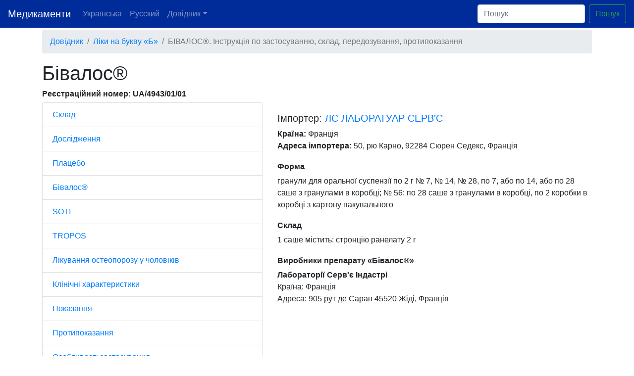

--- FILE ---
content_type: text/html; charset=UTF-8
request_url: https://medicamentus.com/uk/info/1541-bivalos
body_size: 20828
content:
<!doctype html>
<html lang="uk">
  <head>
    <!-- Google Tag Manager -->
    <script>(function(w,d,s,l,i){w[l]=w[l]||[];w[l].push({'gtm.start':
    new Date().getTime(),event:'gtm.js'});var f=d.getElementsByTagName(s)[0],
    j=d.createElement(s),dl=l!='dataLayer'?'&l='+l:'';j.async=true;j.src=
    'https://www.googletagmanager.com/gtm.js?id='+i+dl;f.parentNode.insertBefore(j,f);
    })(window,document,'script','dataLayer','GTM-5KHSPW9');</script>
    <!-- End Google Tag Manager -->

    
    <meta charset="utf-8">
    <meta name="viewport" content="width=device-width, initial-scale=1, shrink-to-fit=no">

    <link rel="icon" type="image/png" href="/favicon.png">

    <link rel="alternate" hreflang="uk" href="/uk/info/1541-bivalos" />
    <link rel="alternate" hreflang="ru" href="/ru/info/1541-bivalos" />
    <link rel="alternate" hreflang="x-default" href="/uk/info/1541-bivalos" />

    <title>Бивалос® - інструкція, склад, спосіб застосування | UA/4943/01/01 | Медикаменти та ліки</title>
    <meta name="description" content="Показання, побічні ефекти, передозування Бивалос® - ЛЄ ЛАБОРАТУАР СЕРВ&#039;Є.">
    <meta name="author" content="Medicamentus.com">

    <link rel="stylesheet" href="https://stackpath.bootstrapcdn.com/bootstrap/4.3.1/css/bootstrap.min.css" integrity="sha384-ggOyR0iXCbMQv3Xipma34MD+dH/1fQ784/j6cY/iJTQUOhcWr7x9JvoRxT2MZw1T" crossorigin="anonymous">
    <style>
      main > .container {
        padding: 60px 15px 0;
      }

      .footer {
        background-color: #f5f5f5;
      }

      .footer > .container {
        padding-right: 15px;
        padding-left: 15px;
      }

      .product {
          margin: 20px 0;
      }
      .product-form {
          margin: 0;
          padding: 0;
      }
      .product-importer {
          margin: 0;
          padding: 0;
      }
      .product-instructions {
          flex-wrap: wrap;
          padding: .75rem 1rem;
          margin-top: 20px;
          margin-bottom: 1rem;
          background-color: #e9ecef;
          border-radius: .25rem;
      }
      .product-instructions h1 {
          font-size: 17px;
          font-weight: bold;
      }
      .product-info h2 {
          font-size: 17px;
          font-weight: bold;
      }
      .product-info h4 {
          font-size: 16px;
          font-weight: bold;
      }
    </style>
    <link rel="stylesheet" href="/css/styles.css" />
  </head>

  <body class="d-flex flex-column h-100">
    <!-- Google Tag Manager (noscript) -->
    <noscript><iframe src="https://www.googletagmanager.com/ns.html?id=GTM-5KHSPW9"
    height="0" width="0" style="display:none;visibility:hidden"></iframe></noscript>
    <!-- End Google Tag Manager (noscript) -->

    <header>
      <nav class="navbar navbar-expand-md navbar-dark fixed-top bg-dark">
        <a class="navbar-brand" href="/">Медикаменти</a>
        <button class="navbar-toggler" type="button" data-toggle="collapse" data-target="#navbarCollapse" aria-controls="navbarCollapse" aria-expanded="false" aria-label="Toggle navigation">
          <span class="navbar-toggler-icon"></span>
        </button>
        <div class="collapse navbar-collapse" id="navbarCollapse">
          <ul class="navbar-nav mr-auto">
              <li class="nav-item">
                <a class="nav-link" href="/uk/info/1541-bivalos">Українська</a>
              </li>
              <li class="nav-item">
                <a class="nav-link" href="/ru/info/1541-bivalos">Русский</a>
              </li>
              <li class="nav-item dropdown">
                  <a class="nav-link dropdown-toggle" href="#" id="navbarDropdown" role="button" data-toggle="dropdown" aria-haspopup="true" aria-expanded="false">Довідник</a>
                  <div class="dropdown-menu" aria-labelledby="navbarDropdown">
                      <div class="row mb-3">
                          
                                                        <div class="col-3">
                                                                        <a class="dropdown-item" href="https://medicamentus.com/uk/char/%D0%90">А</a>
                                                                        <a class="dropdown-item" href="https://medicamentus.com/uk/char/%D0%91">Б</a>
                                                                        <a class="dropdown-item" href="https://medicamentus.com/uk/char/%D0%92">В</a>
                                                                        <a class="dropdown-item" href="https://medicamentus.com/uk/char/%D0%93">Г</a>
                                                                        <a class="dropdown-item" href="https://medicamentus.com/uk/char/%D0%94">Д</a>
                                                                        <a class="dropdown-item" href="https://medicamentus.com/uk/char/%D0%95">Е</a>
                                                                        <a class="dropdown-item" href="https://medicamentus.com/uk/char/%D0%96">Ж</a>
                                                                        <a class="dropdown-item" href="https://medicamentus.com/uk/char/%D0%97">З</a>
                                                                        <a class="dropdown-item" href="https://medicamentus.com/uk/char/%D0%98">И</a>
                                                                        <a class="dropdown-item" href="https://medicamentus.com/uk/char/%D0%99">Й</a>
                                                                </div>
                                                        <div class="col-3">
                                                                        <a class="dropdown-item" href="https://medicamentus.com/uk/char/%D0%9A">К</a>
                                                                        <a class="dropdown-item" href="https://medicamentus.com/uk/char/%D0%9B">Л</a>
                                                                        <a class="dropdown-item" href="https://medicamentus.com/uk/char/%D0%9C">М</a>
                                                                        <a class="dropdown-item" href="https://medicamentus.com/uk/char/%D0%9D">Н</a>
                                                                        <a class="dropdown-item" href="https://medicamentus.com/uk/char/%D0%9E">О</a>
                                                                        <a class="dropdown-item" href="https://medicamentus.com/uk/char/%D0%9F">П</a>
                                                                        <a class="dropdown-item" href="https://medicamentus.com/uk/char/%D0%A0">Р</a>
                                                                        <a class="dropdown-item" href="https://medicamentus.com/uk/char/%D0%A1">С</a>
                                                                        <a class="dropdown-item" href="https://medicamentus.com/uk/char/%D0%A2">Т</a>
                                                                        <a class="dropdown-item" href="https://medicamentus.com/uk/char/%D0%A3">У</a>
                                                                </div>
                                                        <div class="col-3">
                                                                        <a class="dropdown-item" href="https://medicamentus.com/uk/char/%D0%A4">Ф</a>
                                                                        <a class="dropdown-item" href="https://medicamentus.com/uk/char/%D0%A5">Х</a>
                                                                        <a class="dropdown-item" href="https://medicamentus.com/uk/char/%D0%A6">Ц</a>
                                                                        <a class="dropdown-item" href="https://medicamentus.com/uk/char/%D0%A7">Ч</a>
                                                                        <a class="dropdown-item" href="https://medicamentus.com/uk/char/%D0%A8">Ш</a>
                                                                        <a class="dropdown-item" href="https://medicamentus.com/uk/char/%D0%AE">Ю</a>
                                                                        <a class="dropdown-item" href="https://medicamentus.com/uk/char/%D0%AF">Я</a>
                                                                </div>
                                                </div>
                  </div>
              </li>
          </ul>
          <form action="/uk/search" class="form-inline mt-2 mt-md-0">
            <input name="q" class="form-control mr-sm-2" type="text" placeholder="Пошук" aria-label="Пошук">
            <button class="btn btn-outline-success my-2 my-sm-0" type="submit">Пошук</button>
          </form>
        </div>
      </nav>
    </header>

    <main role="main" class="flex-shrink-0">
      <div class="container">
        
<ol class="breadcrumb">
    <li class="breadcrumb-item"><a href="/">Довідник</a></li>
    <li class="breadcrumb-item"><a href="https://medicamentus.com/uk/char/%D0%91">Ліки на букву &laquo;Б&raquo;</a></li>
    <li class="breadcrumb-item active">БІВАЛОС®. Інструкція по застосуванню, склад, передозування, протипоказання</li>
</ol>

<div class="product-info">
    <script type="application/ld+json">
        {"@context":"http:\/\/schema.org\/","@type":"Drug","name":"\u0411\u0438\u0432\u0430\u043b\u043e\u0441\u00ae","alternateName":"\u0411\u0456\u0432\u0430\u043b\u043e\u0441\u00ae","prescriptionStatus":"https:\/\/schema.org\/OTC","url":"https:\/\/medicamentus.com\/uk\/info\/1541-bivalos","prescribingInfo":"https:\/\/medicamentus.com\/uk\/info\/1541-bivalos#instructions","dosageForm":"\u0433\u0440\u0430\u043d\u0443\u043b\u044b \u0434\u043b\u044f \u043e\u0440\u0430\u043b\u044c\u043d\u043e\u0439 \u0441\u0443\u0441\u043f\u0435\u043d\u0437\u0438\u0438 \u043f\u043e 2 \u0433 \u2116 7, \u2116 14, \u2116 28, \u043f\u043e 7, \u0438\u043b\u0438 \u043f\u043e 14, \u0438\u043b\u0438 \u043f\u043e 28 \u0441\u0430\u0448\u0435 \u0441 \u0433\u0440\u0430\u043d\u0443\u043b\u0430\u043c\u0438 \u0432 \u043a\u043e\u0440\u043e\u0431\u043a\u0435; \u2116 56: \u043f\u043e 28 \u0441\u0430\u0448\u0435 \u0441 \u0433\u0440\u0430\u043d\u0443\u043b\u0430\u043c\u0438 \u0432 \u043a\u043e\u0440\u043e\u0431\u043a\u0435, \u043f\u043e 2 \u043a\u043e\u0440\u043e\u0431\u043a\u0438 \u0432 \u043a\u043e\u0440\u043e\u0431\u043a\u0435 \u0438\u0437 \u043a\u0430\u0440\u0442\u043e\u043d\u0430 \u0443\u043f\u0430\u043a\u043e\u0432\u043e\u0447\u043d\u043e\u0433\u043e"}    </script>
    <h1>Бівалос®</h1>
    <h4>Реєстраційний номер: UA/4943/01/01</h4>

    <div class="row">
        <div class="col-sm-5"><ul class="list-group"><li class="list-group-item"><a href="#Склад" title="Склад" style="display: block;">Склад</a></li><li class="list-group-item"><a href="#Дослідження" title="Дослідження" style="display: block;">Дослідження</a></li><li class="list-group-item"><a href="#Плацебо" title="Плацебо" style="display: block;">Плацебо</a></li><li class="list-group-item"><a href="#Бівалос-" title="Бівалос®" style="display: block;">Бівалос®</a></li><li class="list-group-item"><a href="#SOTI" title="SOTI" style="display: block;">SOTI</a></li><li class="list-group-item"><a href="#TROPOS" title="TROPOS" style="display: block;">TROPOS</a></li><li class="list-group-item"><a href="#Лікування-остеопорозу-у-чоловіків" title="Лікування остеопорозу у чоловіків" style="display: block;">Лікування остеопорозу у чоловіків</a></li><li class="list-group-item"><a href="#Клінічні-характеристики" title="Клінічні характеристики" style="display: block;">Клінічні характеристики</a></li><li class="list-group-item"><a href="#Показання" title="Показання" style="display: block;">Показання</a></li><li class="list-group-item"><a href="#Протипоказання" title="Протипоказання" style="display: block;">Протипоказання</a></li><li class="list-group-item"><a href="#Особливості-застосування" title="Особливості застосування" style="display: block;">Особливості застосування</a></li><li class="list-group-item"><a href="#Спосіб-застосування-та-дози" title="Спосіб застосування та дози" style="display: block;">Спосіб застосування та дози</a></li><li class="list-group-item"><a href="#Діти" title="Діти" style="display: block;">Діти</a></li><li class="list-group-item"><a href="#Передозування" title="Передозування" style="display: block;">Передозування</a></li><li class="list-group-item"><a href="#Побічні-реакції" title="Побічні реакції" style="display: block;">Побічні реакції</a></li><li class="list-group-item"><a href="#Упаковка" title="Упаковка" style="display: block;">Упаковка</a></li><li class="list-group-item"><a href="#Категорія-відпуску" title="Категорія відпуску" style="display: block;">Категорія відпуску</a></li><li class="list-group-item"><a href="#Заявник" title="Заявник" style="display: block;">Заявник</a></li><li class="list-group-item"><a href="#Місцезнаходження-заявника" title="Місцезнаходження заявника" style="display: block;">Місцезнаходження заявника</a></li><li class="list-group-item"><a href="#Представник-заявника-в-Україні" title="Представник заявника в Україні" style="display: block;">Представник заявника в Україні</a></li><li class="list-group-item"><a href="#Місцезнаходження-представника-заявника" title="Місцезнаходження представника заявника" style="display: block;">Місцезнаходження представника заявника</a></li></ul></div>
        <div class="col-sm-7">
            <div style="margin: 20px 0 0">
                <h5>Імпортер: <a href="https://medicamentus.com/uk/importer/le-laboratuar-serve">ЛЄ ЛАБОРАТУАР СЕРВ&#039;Є</a></h5>
                <strong>Країна:</strong> Франція<br/>
                <strong>Адреса імпортера:</strong> 50, рю Карно, 92284 Сюрен Седекс, Франція
            </div>

            <div style="margin: 20px 0 0">
                <h4>Форма</h4>
                <p>гранули для оральної суспензії по 2 г № 7, № 14, № 28, по 7, або по 14, або по 28 саше з гранулами в коробці; № 56: по 28 саше з гранулами в коробці, по 2 коробки в коробці з картону пакувального</p>
            </div>

            <div style="margin: 20px 0 0">
                <h4>Склад</h4>
                <p>1 саше містить: стронцію ранелату 2 г</p>
            </div>

            <div style="margin: 20px 0 0">
                <h4>Виробники препарату &laquo;Бівалос®&raquo;</h4>
                                    <div class="manufacturer" style="margin: 0 0 20px;">
                        <strong>Лабораторії Серв'є Індастрі</strong><br/>
                        Країна: Франція<br/>
                        Адреса: 905 рут де Саран 45520 Жіді, Франція<br/>
                    </div>
                            </div>
        </div>
    </div>




        <div class="product-instructions" id="instructions">
        <div class="alert alert-success">
            <strong>Увага:</strong><br/>
            Це оригінальна інструкція препарату.<br/>
            <a href="/ru/info/1541-bivalos">Инструкция Бівалос® на русском</a>.
        </div>

        <h2>Інструкція по застосуванню</h2>

        </p>

<h2>для медичного застосування лікарського
        засобу</h2>


<h2 id="БІВАЛОС-">БІВАЛОС®</h2>


<h2 id="-BIVALOS-">(BIVALOS®)</h2>


<h2 id="Склад">Склад</h2>

      <p>
        <i>діюча речовина:</i> strontium
        ranelate;
      </p>
      <p>
        1 саше містить: стронцію ранелату
        2 г;
      </p>
      <p>
        <i>допомiжнi речовини:</i>
        аспартам (Е 951), мальтодекстрин, маніт
        (Е 421).
      </p>
      <p>
        <b>Лікарська форма.</b> Гранули для
        оральної суспензії.
      </p>
      <p>
        <i>Основнi фiзико-хiмiчнi властивості:</i>
        гранули жовтого кольору.
      </p>
      <p>
        <b>Фармакотерапевтична група.</b>
        Лікарські засоби для лікування захворювань
        кісток. Інші засоби, що впливають на структуру
        та мінералізацію кісток. Код ATХ
        M05B
        X03.
      </p>
      <p>
        <b>Фармакологiчнi властивості.</b>
      </p>
      <p>
        <i>Фармакодинаміка.</i>
      </p>
      <p>
        Механізм дії
      </p>
      <p>
        Дослідження <i>in vitro</i> довели, що
        стронцію ранелат:
      </p>
      <p>
        -
        збільшує утворення кістки у культурі
        кісткової тканини, а також розмноження попередників
        остеобластів та синтез колагену у культурі клітин
        кістки;
      </p>
      <p>
        - зменшує
        резорбцію кісткової тканини за рахунок зменшення
        диференціації остеокластів та зниження їхньої резорбційної
        активності.
      </p>
      <p>
        Подвійний механізм дії призводить до ребалансування
        обмінних процесів у кістковій тканині на користь
        остеогенезу.
      </p>
      <p>
        В експериментальних дослідженнях було доведено, що
        стронцію ранелат підвищує трабекулярну кісткову масу,
        кількість трабекул та їхню товщину, що призводить до
        збільшення міцності кістки.
      </p>
      <p>
        Клінічні та експериментальні дослідження довели, що у
        кістковій тканині стронцій в основному адсорбується на
        поверхні кристалів апатиту і тільки у незначній кількості
        замінює кальцій у кристалах апатиту у наново сформованій
        кістковій тканині. Стронцію ранелат не змінює
        характеристики кристалів кісток.
      </p>
      <p>
        При вивченні кісткових біоптатів клубового гребеня,
        які були одержані включно до 60 місяців після початку
        лікування стронцію ранелатом у дозі 2 г/добу, не було
        визначено будь-яких несприятливих ефектів на якість кістки
        або її мінералізацію.
      </p>
      <p>
        У клінічних дослідженнях, в яких була доведена
        ефективність терапії препаратом Бівалос® у
        зниженні ризику переломів кісток, вимірювана середня
        величина мінеральної щільності кістки (МЩК) при лікуванні
        препаратом Бівалос® збільшувалася порівняно з
        початковим рівнем приблизно на 4 % у рік у поперековому
        відділі хребта і на 2 % у рік - у ділянці шийки стегна,
        досягаючи через 3 роки (за даними різних досліджень) 13-15
        % та 5-6 % відповідно.
      </p>
      <p>
        При застосуванні препарату Бівалос®
        порівняно з плацебо, розпочинаючи з 3-го місяця лікування
        та упродовж 3 років терапії, відзначається підвищення рівня
        біохімічних маркерів утворення кістки (кістково-специфічної
        лужної фосфатази і С-термінального пропептиду проколагену
        типу I) і зниження рівня біохімічних маркерів резорбції
        кістки (сироваткового С-телопептиду і перехресно зв'язаного
        N-телопептиду у сечі).
      </p>
      <p>
        Крім того, може відзначатися незначне зниження
        концентрації кальцію та паратиреоїдного гормону (ПТГ) у
        сироватці крові, підвищення концентрації фосфору у крові і
        загальної активності лужної фосфатази без будь-яких
        клінічних наслідків.
      </p>
      <p>
        Клінічна ефективність
      </p>

<h2>Лікування постменопаузального
        остеопорозу</h2>

      <p>
        Програма досліджень ефективності препарату у
        запобіганні переломів кісток складалася з двох
        плацебо-контрольованих досліджень: дослідження SOTI та
        TROPOS. У дослідження SOTI було включено 1649 жінок у
        період постменопаузи зі встановленим діагнозом остеопорозу
        (з низькою МЩК поперекового відділу хребта та переважно з
        переломами хребців), середній вік яких становив 70 років. У
        дослідження TROPOS була включена 5091 жінка у
        період постменопаузи зі встановленим діагнозом остеопороз
        (з низькою МЩК шийки стегна та наявністю переломів в
        анамнезі більш ніж у половини жінок), середній вік яких
        становив 77 років. В обох дослідженнях брало участь 1556
        пацієнток віком від 80 років на момент включення у
        дослідження (що становило 23,1% від усієї досліджуваної
        групи пацієнток). Крім застосування стронцію ранелату 2
        г/добу або плацебо, пацієнтки упродовж усього періоду обох
        досліджень додатково приймали добавки кальцію та вітаміну
        D.
      </p>
      <p>
        Застосування препарату Бівалос® знижувало
        відносний ризик виникнення нових переломів хребців на 41 %
        упродовж 3 років (дослідження SOTI, таблиця 1). Ефект був
        статистично значущим, починаючи з 1-го року дослідження.
        Схожі переваги були продемонстровані й у жінок із наявністю
        чисельних переломів до початку дослідження. Відносний ризик
        переломів хребців з наявністю клінічної картини (що
        визначали як переломи, супроводжувані болем у спині та/або
        зменшенням зросту мінімум на 1 см) знизився на 38 %. Також
        застосування препарату Бівалос® зменшило
        кількість пацієнтів із втратою зросту мінімум на 1 см
        порівняно з плацебо. Результати вивчення якості життя за
        допомогою оцінки за спеціальною шкалою QUALIOST, а також за
        бальною шкалою загального самопочуття на основі загальної
        шкали анкети SF-36 довели переваги препарату
        Бівалос® порівняно з плацебо.
      </p>
      <p>
        Ефективність препарату у зниженні ризику виникнення
        нових переломів хребців була підтверджена у дослідженні
        TROPOS, у тому числі відносно пацієнток з остеопорозом, які
        не мали переломів до початку лікування.
      </p>

<h2>Таблиця 1  Частка пацієнток з
        переломами хребців і зниженням відносного ризику їхнього
        розвитку</h2>

      
        <div class="table-responsive-sm"><table class="table">
          <tr>
            <td></td>
          </tr>
          <tr>
            <td>

<h2 id="Дослідження">Дослідження</h2>

            </td>
            <td>

<h2 id="Плацебо">Плацебо</h2>

            </td>
            <td>

<h2 id="Бівалос-">Бівалос®</h2>

            </td>
            <td>

<h2>Зниження відносного ризику порівняно з
                плацебо (95 % довірчий
                інтервал), p-значення</h2>

            </td>
          </tr>
          <tr>
            <td>

<h2 id="SOTI">SOTI</h2>

            </td>
            <td>
              <p>
                N =3D 723
              </p>
            </td>
            <td>
              <p>
                N =3D 719
              </p>
            </td>
            <td></td>
          </tr>
          <tr>
            <td>
              <p>
                Новий перелом хребців упродовж 3 років
                лікування
              </p>
            </td>
            <td>
              <p>
                32,8 %
              </p>
            </td>
            <td>
              <p>
                20,9 %
              </p>
            </td>
            <td>
              <p>
                41 % (27-52), p &lt; 0,001
              </p>
            </td>
          </tr>
          <tr>
            <td>
              <p>
                Новий перелом хребців упродовж 1-го року
                лікування
              </p>
            </td>
            <td>
              <p>
                11,8 %
              </p>
            </td>
            <td>
              <p>
                6,1 %
              </p>
            </td>
            <td>
              <p>
                49 % (26-64), p &lt; 0,001
              </p>
            </td>
          </tr>
          <tr>
            <td>
              <p>
                Новий перелом хребців із клінічними
                симптомами упродовж 3 років лікування
              </p>
            </td>
            <td>
              <p>
                17,4 %
              </p>
            </td>
            <td>
              <p>
                11,3 %
              </p>
            </td>
            <td>
              <p>
                38 % (17-53), p &lt; 0,001
              </p>
            </td>
          </tr>
          <tr>
            <td>

<h2 id="TROPOS">TROPOS</h2>

            </td>
            <td>
              <p>
                N =3D 1823
              </p>
            </td>
            <td>
              <p>
                N =3D 1817
              </p>
            </td>
            <td></td>
          </tr>
          <tr>
            <td>
              <p>
                Новий перелом хребців упродовж 3 років
                лікування
              </p>
            </td>
            <td>
              <p>
                20 %
              </p>
            </td>
            <td>
              <p>
                12,5 %
              </p>
            </td>
            <td>
              <p>
                39 % (27-49), p &lt; 0,001
              </p>
            </td>
          </tr>
        </table></div>
      
      <p>
        Аналіз об'єднаних даних досліджень SOTI та TROPOS
        показав, що у пацієнток віком від 80 років на момент
        включення у дослідження Бівалос® знижував
        відносний ризик виникнення нових переломів хребців на 32 %
        упродовж 3 років дослідження (частота випадків переломів
        при прийомі плацебо становила 26,5 %, а при прийомі
        стронцію ранелату - 19,1 %).
      </p>
      <p>
        Серед пацієнток, у яких перед лікуванням відзначалися
        показники МЩК поперекового відділу хребта та/або шийки
        стегна у діапазоні, характерному для остеопенії, без
        наявності переломів в анамнезі, але мінімум з одним
        додатковим фактором ризику виникнення переломів (N =3D
        176), Бівалос® упродовж 3 років лікування
        знижував ризик розвитку першого перелому хребців на 72 %
        (частота випадків перелому хребців при застосуванні
        стронцію ранелату становила 3,6 %, а при прийомі плацебо -
        12 %).
      </p>
      <p>
        Після проведення дослідження TROPOS аналіз даних
        проводили у підгрупі пацієнток з високим ризиком переломів
        - МЩК шийки стегна при Т-критерії ≤
        -3 SD (діапазон, що використовувався у
        дослідженні, відповідав -2,4 SD
        за NHANES III) і віком ≥ 74 роки (n =3D 1977, тобто 40 %
        пацієнток, які брали участь у дослідженні TROPOS). У цій
        групі Бівалос® упродовж 3 років лікування
        знижував ризик переломів стегна на 36 % порівняно з плацебо
        (таблиця 2).
      </p>

<h2>Таблиця 2  Частка пацієнток з
        переломами стегна і зниженням відносного ризику серед
        пацієнток із МЩК ≤ -2,4 SD (NHANES III) та віком
        ≥ 74 роки</h2>

      <div class="table-responsive-sm"><table class="table">
        <tr>
          <td></td>
        </tr>
        <tr>
          <td>

<h2 id="Дослідження">Дослідження</h2>

          </td>
          <td>

<h2 id="Плацебо">Плацебо</h2>

          </td>
          <td>

<h2 id="Бівалос-">Бівалос®</h2>

          </td>
          <td>

<h2>Зниження відносного ризику порівняно з
              плацебо (95 % довірчий інтервал),
              p-значення</h2>

          </td>
        </tr>
        <tr>
          <td>

<h2 id="TROPOS">TROPOS</h2>

          </td>
          <td>
            <p>
              N =3D 995
            </p>
          </td>
          <td>
            <p>
              N =3D 982
            </p>
          </td>
          <td></td>
        </tr>
        <tr>
          <td>
            <p>
              Перелом стегна упродовж 3 років
              лікування
            </p>
          </td>
          <td>
            <p>
              6,4 %
            </p>
          </td>
          <td>
            <p>
              4,3 %
            </p>
          </td>
          <td>
            <p>
              36 % (0-59), p =3D 0,046
            </p>
          </td>
        </tr>
      </table></div>

<h2 id="Лікування-остеопорозу-у-чоловіків">Лікування остеопорозу у чоловіків</h2>

      <p>
        Ефективність стронцію ранелату при лікуванні
        чоловіків з остеопорозом була доведена за результатами
        оцінки основного критерію ефективності після одного року
        застосування Бівалосу®
        у дворічному подвійному сліпому
        плацебо-контрольованому дослідженні з участю 243 пацієнтів
        з високим ризиком виникнення переломів (161 пацієнту
        призначався стронцію ранелат; середній вік становив 72,7
        року; середнє значення МЩК поперекового
        відділу хребта при Т-критерії
        -2,6; 28 % пацієнтів переважно з
        переломами хребців). Усі пацієнти дослідження
        отримували щодня добавки кальцію (1000 мг) та вітаміну D
        (800 ОД).
      </p>
      <p>
        Статистично значуще підвищення МЩК у
        групі пацієнтів, які застосовували
        Бівалос®,
        порівняно з групою пацієнтів, які застосовували плацебо,
        відзначалося з 6-го місяця лікування.
      </p>
      <p>
        Після 12 місяців лікування
        спостерігалося статистично значуще
        підвищення середнього значення МЩК
        поперекового відділу хребта (основного показника
        ефективності (E
        (SE)=3D 5,32 % (0,75); 95
        % CI =3D [3,86;
        6,79]; p &lt;
        0,001)). Схожі результати було отримано у
        основному дослідженні III фази щодо запобігання переломів у
        жінок у період постменопаузи.
      </p>
      <p>
        Після 12 місяців лікування відзначалося статистично
        значуще підвищення МЩК шийки стегна та МЩК стегнової кістки
        (p &lt; 0,001).
      </p>
      <p>
        <i>Фармакокiнетика.</i>
      </p>
      <p>
        Стронцію ранелат складається з 2 атомів стабільного
        стронцію і молекули ранелової кислоти. Органічна частина
        сполуки дозволяє досягти кращих характеристик відносно
        молекулярної маси, фармакокінетики і переносимості
        лікарського засобу. У зв'язку з високою полярністю
        відзначається низький ступінь всмоктування, розподілу у
        тканинах і зв'язування ранелової кислоти з білками плазми
        крові. Ранелова кислота не акумулюється в організмі, а
        також відсутні дані щодо її метаболізму в організмі тварин
        і людини. Після всмоктування ранелова кислота швидко
        виділяється нирками у незміненому вигляді.
      </p>
      <p>
        Всмоктування
      </p>
      <p>
        Абсолютна біодоступність стронцію після перорального
        застосування 2 г стронцію ранелату становить приблизно 25 %
        (у діапазоні 19-27 %). Максимальна концентрація у плазмі
        крові досягається через 3-5 годин після прийому одноразової
        дози у 2 г. Концентрація стабільної рівноваги досягається
        через 2 тижні після початку лікування. Застосування
        стронцію ранелату одночасно з кальцієм або їжею знижує
        біодоступність стронцію приблизно на 60-70 % порівняно з
        прийомом препарату через 3 години після їди. У зв'язку з
        відносно повільним всмоктуванням стронцію необхідно уникати
        прийому їжі та препаратів кальцію як перед, так і після
        прийому стронцію ранелату. Препарати вітаміну D для
        перорального застосування не впливають на концентрацію
        стронцію.
      </p>
      <p>
        Розподіл у тканинах
      </p>
      <p>
        Об'єм розподілу стронцію становить приблизно 1 л/кг.
        Зв'язування стронцію з білками плазми крові людини низьке
        (25 %), і стронцій має високу спорідненість з кістковою
        тканиною. Вимірюванням концентрації стронцію у кісткових
        біоптатах клубового гребеня пацієнтів, яких лікували
        препаратом Бівалос® у дозі 2 г/добу включно до
        60 місяців, встановлено, що величини концентрації стронцію
        у кістці можуть досягати плато після приблизно 3 років
        лікування. Дані щодо кінетики виведення стронцію з кісток
        пацієнтів після закінчення терапії відсутні.
      </p>
      <p>
        Біотрансформація
      </p>
      <p>
        Стронцій, як двовалентний катіон, не метаболізується.
        Стронцію ранелат не інгібує ферменти системи цитохрому
        P450.
      </p>
      <p>
        Виведення
      </p>
      <p>
        Виведення стронцію не залежить від часу та дози.
        Ефективний період напіввиведення стронцію становить
        приблизно 60 годин. Стронцій виводиться з організму нирками
        та через травний тракт. Величина його кліренсу з плазми
        крові становить приблизно 12 мл/хв (коефіцієнт варіації
        становить 22 %), а виведення нирками - приблизно 7 мл/хв
        (коефіцієнт варіації - 28 %).
      </p>
      <p>
        Особливі групи пацієнтів
      </p>
      <p>
        <i>Пацієнти літнього віку</i>
      </p>
      <p>
        Популяційні дані з фармакокінетики свідчать про
        відсутність зв'язку між віком і швидкістю виведення
        стронцію у цільовій групі пацієнтів.
      </p>
      <p>
        <i>Пацієнти з порушенням функції нирок</i>
      </p>
      <p>
        У пацієнтів зі слабко та помірно вираженим порушенням
        функції нирок (кліренс креатиніну - 30-70 мл/хв) кліренс
        стронцію знижується по мірі зниження кліренсу креатиніну
        (знижується приблизно на 30 % при зниженні кліренсу
        креатиніну у діапазоні від 30 до 70 мл/хв), що зумовлює
        підвищення рівня стронцію у плазмі крові. У дослідженнях
        III фази встановлено, що у 85 % пацієнтів на момент
        включення у дослідження кліренс креатиніну становив
        від 30 до 70 мл/хв, а в 6 % - нижче 30 мл/хв,
        і середнє значення кліренсу креатиніну становило приблизно
        50 мл/хв. Тому пацієнти зі слабко або помірно вираженим
        порушенням функції нирок не потребують корекції
        дозування. Дані щодо фармакокінетики у
        пацієнтів з тяжким ступенем порушення функції нирок (з
        кліренсом креатиніну менше 30 мл/хв) відсутні.
      </p>
      <p>
        <i>Пацієнти з порушенням функції печінки</i>
      </p>
      <p>
        Дані щодо фармакокінетики у пацієнтів з порушенням
        функції печінки відсутні. Однак, враховуючи
        фармакокінетичні властивості стронцію, у цьому випадку не
        очікується будь-якого характерного ефекту.
      </p>

<h2 id="Клінічні-характеристики">Клінічні характеристики</h2>


<h2 id="Показання">Показання</h2>

      <p>
        Лікування тяжкого остеопорозу з високим ризиком
        виникнення переломів:
      </p>
      <p>
        -  у
        жінок у постменопаузальному періоді;
      </p>
      <p>
        -  у
        дорослих чоловіків
      </p>
      <p>
        за умови, якщо не може бути призначена інша терапія
        для лікування остеопорозу внаслідок, наприклад,
        непереносимості,
        протипоказань та інше.
      </p>
      <p>
        У жінок у постменопаузальному періоді стронцію
        ранелат зменшує ризик виникнення переломів стегна та
        хребців (див. розділ «Фармакодинаміка»).
      </p>
      <p>
        Рішення щодо призначення стронцію ранелату має
        базуватися на індивідуальній оцінці сукупних ризиків
        кожного пацієнта (див. розділи «Протипоказання» та
        «Особливості застосування»).
      </p>

<h2 id="Протипоказання">Протипоказання</h2>

      <p>
        -
        Гіперчутливість до діючої речовини або до
        будь-якої допоміжної речовини препарату.
      </p>
      <p>
        - Венозна
        тромбоемболія (ВТЕ), включаючи тромбоз глибоких вен та
        тромбоемболію легеневої артерії, у тому числі в
        анамнезі.
      </p>
      <p>
        -
        Тимчасова або довготривала іммобілізація
        (наприклад, післяопераційний період або тривалий постільний
        режим).
      </p>
      <p>
        -
        Встановлена ішемічна хвороба серця (у тому
        числі в анамнезі), захворювання периферичних артерій та/або
        цереброваскулярні захворювання.
      </p>
      <p>
        -
        Неконтрольована артеріальна
        гіпертензія.
      </p>

<h2>Взаємодія з іншими лікарськими засобами та інші
        види взаємодій</h2>

      <p>
        Прийом їжі, у тому числі молока і молочних продуктів,
        а також лікарських засобів, що містять кальцій, може
        зменшити біодоступність стронцію ранелату приблизно на
        60-70 %. Тому між прийомом препарату Бівалос® та
        вищезазначених лікарських засобів і продуктів необхідно
        дотримуватися інтервалу не менше 2 годин (див. розділи
        «Спосіб застосування та дози» та «Фармакологічні
        властивості»).
      </p>
      <p>
        Тетрациклін для перорального застосування та
        антибактеріальні препарати хінолонового ряду для
        перорального застосування
      </p>
      <p>
        Оскільки двовалентні катіони стронцію ранелату можуть
        утворювати у травному тракті комплекси з тетрацикліном для
        перорального застосування (наприклад, доксициклін) та
        антибактеріальними препаратами з групи хінолонів для
        перорального застосування (наприклад, ципрофлоксацин) і
        зменшувати їх абсорбцію, одночасне застосування стронцію
        ранелату не рекомендується із зазначеними лікарськими
        засобами. Під час застосування тетрациклінів або
        антибіотиків з групи хінолонів для перорального
        застосування, необхідно здійснити запобіжні заходи та
        тимчасово припинити лікування препаратом
        Бівалос®.
      </p>
      <p>
        Антацидні препарати, що містять алюмінію та магнію
        гідроксид
      </p>
      <p>
        Застосування алюмінію та магнію гідроксиду одночасно
        або за 2 години до прийому стронцію ранелату призводить до
        незначного зменшення всмоктування стронцію ранелату
        (зменшення AUC на 20-25 %). У той час як
        застосування антацидних засобів через 2 години після
        прийому стронцію ранелату практично не впливає на його
        всмоктування. Саме тому антацидні засоби рекомендовано
        приймати щонайменше через 2 години після прийому
        препарату Бівалос®. Однак, якщо
        важко дотримуватися прийому антацидних препаратів
        щонайменше через 2 години після застосування препарату
        Бівалос® у зв'язку з рекомендованим
        застосуванням препарату Бівалос®
        перед сном, то допускається одночасний прийом
        препарату Бівалос® та антацидних
        препаратів.
      </p>
      <p>
        Не відзначалося будь-якої взаємодії з пероральними
        препаратами вітаміну D.
      </p>
      <p>
        Клінічні дослідження не виявили будь-якої взаємодії
        або підвищення рівня стронцію у крові при застосуванні з
        лікарськими засобами, які можуть призначатися цільовій
        групі пацієнтів одночасно з препаратом Бівалос®.
        До таких засобів відносяться: нестероїдні протизапальні
        засоби (включаючи ацетилсаліцилову кислоту), аніліди
        (наприклад, парацетамол), антагоністи
        H2-рецепторів та
        інгібітори протонної помпи, діуретики, дигоксин і серцеві
        глікозиди, органічні нітрати та інші вазодилататори, що
        застосовують при захворюваннях серця, блокатори кальцієвих
        каналів, β-блокатори, інгібітори АПФ, антагоністи
        ангіотензину II, селективні агоністи
        β2-адренорецепторів, пероральні антикоагулянти,
        антиагреганти, статини, фібрати і похідні
        бензодіазепіну.
      </p>

<h2 id="Особливості-застосування">Особливості застосування</h2>

      <p>
        Кардіологічні ішемічні події
      </p>
      <p>
        Об'єднані дані рандомізованих плацебо-контрольованих
        досліджень з участю постменопаузальних пацієнтів з
        остеопорозом показали достовірне збільшення випадків
        інфаркту міокарда у групі пацієнтів, які лікувалися
        препаратом Бівалос®, порівняно з групою
        пацієнтів, які застосовували плацебо (див. розділ «Побічні
        реакції»).
      </p>
      <p>
        Перед початком лікування необхідно оцінити
        серцево-судинний ризик пацієнтів. Пацієнтам зі значними
        факторами ризику розвитку серцево-судинних подій
        (наприклад, артеріальна гіпертензія, гіперліпідемія,
        цукровий діабет, паління) терапію стронцію ранелатом слід
        проводити тільки після ретельного аналізу ризиків (див.
        розділи «Протипоказання» та «Побічні реакції»).
      </p>
      <p>
        Під час лікування необхідно проводити моніторинг
        серцево-судинних ризиків на регулярній основі кожні 6-12
        місяців.
      </p>
      <p>
        При виникненні у пацієнта ішемічної хвороби серця,
        захворювання периферичних артерій, цереброваскулярних
        захворювань або неконтрольованої артеріальної гіпертензії
        лікування слід припинити (див. розділ
        «Протипоказання»).
      </p>
      <p>
        Венозна тромбоемболія (ВТЕ)
      </p>
      <p>
        Клінічні дослідження показали, що терапія стронцію
        ранелатом асоціювалася з підвищенням річної частоти
        випадків ВТЕ, у тому числі тромбоемболії легеневої артерії
        (див. розділ «Побічні реакції»). Причина цього не
        встановлена. Тому, Бівалос® протипоказаний
        пацієнтам із ВТЕ в анамнезі (див. розділ «Протипоказання»);
        препарат слід з обережністю застосовувати пацієнтам з
        підвищеним ризиком ВТЕ.
      </p>
      <p>
        При лікуванні пацієнтів віком від 80 років з ризиком
        ВТЕ необхідність продовження терапії Бівалосом®
        потрібно переглянути.
      </p>
      <p>
        Застосування Бівалосу® необхідно припинити
        якомога раніше у випадку виникнення захворювання або стану,
        наслідком якого є іммобілізація (див. розділ
        «Протипоказання»), і проводити відповідну профілактику
        розвитку ВТЕ. Лікування не слід відновлювати, доки стан
        іммобілізації не вирішиться і пацієнт не повернеться до
        звичайного стану мобільності. У випадку виникнення ВТЕ
        застосування Бівалосу® слід припинити.
      </p>
      <p>
        Застосування пацієнтам із нирковою
        недостатністю
      </p>
      <p>
        Стронцію ранелат не рекомендується застосовувати
        пацієнтам із кліренсом креатиніну менше 30 мл/хв у зв'язку
        з відсутністю даних з безпеки для кісткової тканини у
        пацієнтів із тяжкою нирковою недостатністю (див. розділ
        «Фармакокінетика»). Для пацієнтів із хронічною
        нирковою недостатністю рекомендується періодично проводити
        оцінку функції нирок. Питання про продовження терапії
        препаратом Бівалос® пацієнтів, у яких
        розвинулася тяжка ниркова недостатність, слід вирішувати на
        основі індивідуального підходу.
      </p>
      <p>
        Реакції з боку шкіри
      </p>
      <p>
        Під час застосування Бівалосу® були
        отримані повідомлення щодо випадків реакцій з боку шкіри,
        що загрожують життю (синдром Стівенса-Джонсона, токсичний
        епідермальний некроліз та медикаментозні висипання, що
        супроводжуються еозинофілією та виникненням системних
        симптомів (DRESS-синдром)).
      </p>
      <p>
        Пацієнти повинні перебувати під ретельним наглядом
        лікаря з приводу можливості виникнення реакцій з боку шкіри
        та повинні бути попереджені щодо їх ознак та симптомів.
        Ризик виникнення синдрому Стівенса-Джонсона та токсичного
        епідермального некролізу найбільший у перші тижні
        лікування, а DRESS-синдрому - зазвичай через 3-6 тижнів
        після початку застосування препарату.
      </p>
      <p>
        У разі виникнення симптомів або ознак синдрому
        Стівенса-Джонсона чи токсичного епідермального некролізу
        (наприклад, прогресивні висипання, часто з пухирями або
        пошкодженнями слизової оболонки), або DRESS-синдрому
        (наприклад, висипання, гарячка, еозинофілія та системні
        симптоми, такі як аденопатія, гепатит, інтерстиціальна
        нефропатія та інтерстиціальне ураження легень) при
        застосуванні стронцію ранелату необхідно негайно припинити
        його застосування.
      </p>
      <p>
        Найкращі результати лікування синдрому
        Стівенса-Джонсона, токсичного епідермального некролізу або
        DRESS-синдрому спостерігалися при ранньому діагностуванні
        та негайному припиненні застосування любого підозрюваного
        лікарського засобу. Якнайшвидша відміна терапії асоціюється
        з кращим прогнозом. При припиненні застосування препарату
        та у разі необхідності початку лікування кортикостероїдами
        при DRESS-синдромі у більшості випадків прогноз
        сприятливий. Одужання може бути повільним. Повідомлялося,
        що у деяких випадках після відміни терапії
        кортикостероїдами спостерігалось повернення
        симптомів.
      </p>
      <p>
        Пацієнтам, у яких при застосуванні препарату
        Бівалос® виникли синдром Стівенса-Джонсона,
        токсичний епідермальний некроліз або DRESS-синдром, ні в
        якому разі не слід відновлювати терапію даним
        препаратом.
      </p>
      <p>
        Незважаючи на те, що при застосуванні лікарського
        засобу пацієнтами азійського походження про випадки
        виникнення реакцій гіперчутливості з боку шкіри, включаючи
        висипання, синдром Стівенса-Джонсона або токсичний
        епідермальний некроліз, повідомлялося частіше, частота
        виникнення знаходилася у межах «рідко».
      </p>
      <p>
        Вплив на лабораторні показники
      </p>
      <p>
        Стронцій може впливати на показники колориметричних
        методів визначення концентрації кальцію у крові й сечі.
        Тому для гарантії точної оцінки концентрації кальцію у
        крові й сечі у клінічній практиці рекомендується
        використовувати метод атомно-емісійної спектрометрії з
        індуктивно зв'язаною плазмою крові або метод атомної
        абсорбційної спектрометрії.
      </p>
      <p>
        Допоміжні речовини
      </p>
      <p>
        Бівалос® містить речовину аспартам, що є
        джерелом фенілаланіну, що може бути шкідливим для пацієнтів
        з фенілкетонурією.
      </p>

<h2>Застосування у період вагітності або годування
        груддю</h2>

      <p>
        Вагітність
      </p>
      <p>
        Відсутні клінічні дані щодо застосування стронцію
        ранелату вагітним жінкам. Якщо через необережність його
        застосовує пацієнтка у період вагітності, лікування
        необхідно припинити.
      </p>
      <p>
        Годування груддю
      </p>
      <p>
        Стронцію ранелат проникає у грудне молоко, тому
        Бівалос® не слід застосовувати у період
        годування груддю.
      </p>
      <p>
        Фертильність
      </p>
      <p>
        Під час досліджень на тваринах не було виявлено
        впливу на фертильність самців та самок.
      </p>

<h2>Здатність впливати на швидкість реакції при
        керуванні автотранспортом або іншими
        механізмами</h2>

      <p>
        Стронцію ранелат не впливає або майже не впливає на
        здатність керувати автомобілем та працювати з
        механізмами.
      </p>

<h2 id="Спосіб-застосування-та-дози">Спосіб застосування та дози</h2>

      <p>
        Лікування остеопорозу має бути ініційовано тільки за
        призначенням лікаря з досвідом лікування
        остеопорозу.
      </p>
      <p>
        Спосіб застосування
      </p>
      <p>
        Для перорального застосування.
      </p>
      <p>
        Вміст одного саше висипати у склянку, додати ⅓
        склянки води (мінімум 30 мл) та розмішати гранули у
        воді до утворення суспензії (рівномірного розподілу гранул
        у воді). Хоча у дослідженнях із застосування препарату було
        продемонстровано, що стронцію ранелат у суспензії
        стабільний впродовж 24 годин після приготування, суспензію
        слід випити одразу ж після приготування.
      </p>
      <p>
        Дозування
      </p>
      <p>
        Рекомендована добова доза становить 2 г стронцію
        ранелату (1 саше) на добу.
      </p>
      <p>
        Стронцію ранелат призначений для тривалого
        застосування.
      </p>
      <p>
        Оскільки прийом їжі, молока і молочних продуктів може
        зменшити всмоктування стронцію ранелату, препарат
        Бівалос® слід застосовувати в інтервалах між
        прийомами їжі. З огляду на повільне всмоктування препарату
        Бівалос® рекомендується застосовувати перед
        сном, бажано не раніше ніж через 2 години після їди (див.
        розділи «Взаємодія з іншими лікарськими засобами та інші
        види взаємодій» та «Фармакокiнетика»).
      </p>
      <p>
        Пацієнтам з остеопорозом, які застосовують стронцію
        ранелат, рекомендується застосовувати вітамін D і препарати
        кальцію у випадку, якщо недостатньо їхнього надходження з
        їжею.
      </p>
      <p>
        <i>Пацієнти літнього віку</i>
      </p>
      <p>
        Ефективність і безпеку стронцію ранелату було
        встановлено у різних вікових категоріях жінок у
        постменопаузальному періоді з остеопорозом та дорослих
        чоловіків з остеопорозом (у тому числі 100-літніх на момент
        включення у дослідження).
      </p>
      <p>
        Відсутня необхідність корекції дози залежно від
        віку.
      </p>
      <p>
        <i>Пацієнти з порушенням функції нирок</i>
      </p>
      <p>
        Стронцію ранелат не рекомендується застосовувати
        пацієнтам з тяжкою нирковою недостатністю (кліренс
        креатиніну менше 30 мл/хв). Пацієнти з нирковою
        недостатністю легкого і середнього ступеня тяжкості
        (кліренс креатиніну - 30-70 мл/хв) не потребують корекції
        дози (див. розділи «Особливості застосування» та
        «Фармакологічні властивості»).
      </p>
      <p>
        <i>Пацієнти з порушенням функції печінки</i>
      </p>
      <p>
        Пацієнти з порушенням функції печінки не потребують
        корекції дози (див. розділ «Фармакологічні
        властивості»).
      </p>

<h2 id="Діти">Діти</h2>

      <p>
        Безпеку та
        ефективність лікарського засобу
        Бівалос® у віковій групі до
        18 років не вивчали.
        Дані відсутні.
      </p>

<h2 id="Передозування">Передозування</h2>

      <p>
        Симптоми
      </p>
      <p>
        У клінічному дослідженні з вивчення впливу повторного
        прийому здоровим жінкам у постменопаузальному періоді
        стронцію ранелату у дозі 4 г на добу упродовж більше
        25 днів була встановлена добра переносимість
        препарату. Одноразове застосування стронцію ранелату у
        дозах до 11 г у добровольців (здорових чоловіків молодого
        віку) не спричинило розвитку будь-яких нехарактерних
        симптомів.
      </p>
      <p>
        Лікування
      </p>
      <p>
        Після епізодів передозування під час проведення
        клінічних досліджень (до 4 г/добу, при максимальній
        тривалості лікування 147 днів) не відзначалося розвитку
        будь-яких клінічно значущих побічних реакцій.
      </p>
      <p>
        З метою зменшення всмоктування діючої речовини може
        бути корисним прийом молока або антацидних засобів. У
        випадку істотного передозування рекомендовано промити
        шлунок для видалення діючої речовини, що не встигла
        всмоктатися.
      </p>

<h2 id="Побічні-реакції">Побічні реакції</h2>

      <p>
        Резюме профілю безпеки
      </p>
      <p>
        Препарат Бівалос® вивчали у клінічних
        дослідженнях з участю приблизно 8000 пацієнтів.
      </p>
      <p>
        Безпеку препарату при довготривалому застосуванні
        оцінювали під час III фази клінічних досліджень у жінок з
        остеопорозом у період постменопаузи, яких лікували упродовж
        60 місяців стронцію ранелатом у дозі 2 г/добу (n =3D 3352)
        або призначали плацебо (n =3D 3317). Середній вік на момент
        включення у дослідження становив 75 років, а 23 % пацієнтів
        із кількості включених у дослідження мали вік від 80 до 100
        років.
      </p>
      <p>
        Зведений аналіз рандомізованих плацебо-контрольованих
        досліджень з участю жінок з остеопорозом у
        постменопаузальному періоді показав, що найчастіше
        відзначалися такі побічні реакції як нудота та діарея, про
        які зазвичай повідомлялося на початку лікування, згодом не
        було достовірних розходжень між групами порівняння.
        Здебільшого припинення лікування було зумовлено виникненням
        нудоти.
      </p>
      <p>
        Були відсутні будь-які розходження у характері
        побічних явищ між групами лікування, незалежно від того,
        були пацієнти віком до або від 80 років на момент включення
        у дослідження.
      </p>
      <p>
        Перелік побічних реакцій
      </p>
      <p>
        Повідомлялося про нижчезазначені побічні реакції, що
        виникали під час клінічних досліджень та/або
        постмаркетингових спостережень зі стронцію ранелатом.
        Побічні реакції наведено за частотою виникнення: дуже часто
        ( ≥ 1/10); часто ( ≥ 1/100, &lt; 1/10); нечасто ( ≥ 1/1000,
        &lt; 1/100); рідко ( ≥ 1/10000, &lt; 1/1000); дуже рідко
        (&lt; 1/10000); частота невідома (не може бути визначена
        згідно з наявною інформацією).
      </p>
      
        <div class="table-responsive-sm"><table class="table">
          <tr>
            <td>
              <p>
                Класифікація за системами органів
              </p>
            </td>
            <td>
              <p>
                Частота
              </p>
            </td>
            <td>
              <p>
                Побічна реакція
              </p>
            </td>
          </tr>
          <tr>
            <td>
              <p>
                З боку системи крові та лімфатичної
                системи
              </p>
            </td>
            <td>
              <p>
                Нечасто
              </p>
            </td>
            <td>
              <p>
                Лімфоаденопатія (одночасно з проявами реакцій
                гіперчутливості з боку шкіри)
              </p>
            </td>
          </tr>
          <tr>
            <td>
              <p>
                Рідко
              </p>
            </td>
            <td>
              <p>
                Пригнічення функції кісткового
                мозку#
              </p>
            </td>
          </tr>
          <tr>
            <td>
              <p>
                Еозинофілія (одночасно з проявами реакцій
                гіперчутливості з боку шкіри)
              </p>
            </td>
          </tr>
          <tr>
            <td>
              <p>
                Порушення метаболізму та обміну
                речовин
              </p>
            </td>
            <td>
              <p>
                Часто
              </p>
            </td>
            <td>
              <p>
                Гіперхолестеринемія
              </p>
            </td>
          </tr>
          <tr>
            <td>
              <p>
                З боку психіки
              </p>
            </td>
            <td>
              <p>
                Часто
              </p>
            </td>
            <td>
              <p>
                Безсоння
              </p>
            </td>
          </tr>
          <tr>
            <td>
              <p>
                Нечасто
              </p>
            </td>
            <td>
              <p>
                Сплутаність свідомості
              </p>
            </td>
          </tr>
          <tr>
            <td>
              <p>
                З боку нервової системи
              </p>
            </td>
            <td>
              <p>
                Часто
              </p>
            </td>
            <td>
              <p>
                Головний біль
              </p>
            </td>
          </tr>
          <tr>
            <td>
              <p>
                Порушення свідомості
              </p>
            </td>
          </tr>
          <tr>
            <td>
              <p>
                Втрата пам'яті
              </p>
            </td>
          </tr>
          <tr>
            <td>
              <p>
                Запаморочення
              </p>
            </td>
          </tr>
          <tr>
            <td>
              <p>
                Парестезія
              </p>
            </td>
          </tr>
          <tr>
            <td>
              <p>
                Нечасто
              </p>
            </td>
            <td>
              <p>
                Судоми
              </p>
            </td>
          </tr>
          <tr>
            <td>
              <p>
                З боку органів слуху та лабіринту
              </p>
            </td>
            <td>
              <p>
                Часто
              </p>
            </td>
            <td>
              <p>
                Вертиго
              </p>
            </td>
          </tr>
          <tr>
            <td>
              <p>
                Кардіальні порушення
              </p>
            </td>
            <td>
              <p>
                Часто
              </p>
            </td>
            <td>
              <p>
                Інфаркт міокарда
              </p>
            </td>
          </tr>
          <tr>
            <td>
              <p>
                З боку судин
              </p>
            </td>
            <td>
              <p>
                Часто
              </p>
            </td>
            <td>
              <p>
                Венозна тромбоемболія (ВТЕ)
              </p>
            </td>
          </tr>
          <tr>
            <td>
              <p>
                З боку респіраторної системи, органів грудної
                порожнини та середостіння
              </p>
            </td>
            <td>
              <p>
                Часто
              </p>
            </td>
            <td>
              <p>
                Гіперреактивність бронхів
              </p>
            </td>
          </tr>
          <tr>
            <td>
              <p>
                З боку травного тракту
              </p>
            </td>
            <td>
              <p>
                Часто
              </p>
            </td>
            <td>
              <p>
                Нудота
              </p>
            </td>
          </tr>
          <tr>
            <td>
              <p>
                Діарея та рідкі випорожнення
              </p>
            </td>
          </tr>
          <tr>
            <td>
              <p>
                Блювання
              </p>
            </td>
          </tr>
          <tr>
            <td>
              <p>
                Біль у абдомінальній ділянці
              </p>
            </td>
          </tr>
          <tr>
            <td>
              <p>
                Шлунково-кишковий біль
              </p>
            </td>
          </tr>
          <tr>
            <td>
              <p>
                Гастроезофагеальний рефлюкс
              </p>
            </td>
          </tr>
          <tr>
            <td>
              <p>
                Диспепсія
              </p>
            </td>
          </tr>
          <tr>
            <td>
              <p>
                Запор
              </p>
            </td>
          </tr>
          <tr>
            <td>
              <p>
                Метеоризм
              </p>
            </td>
          </tr>
          <tr>
            <td>
              <p>
                Нечасто
              </p>
            </td>
            <td>
              <p>
                Подразнення слизової оболонки порожнини рота,
                включаючи стоматити та/або утворення виразок
              </p>
            </td>
          </tr>
          <tr>
            <td>
              <p>
                Сухість у роті
              </p>
            </td>
          </tr>
          <tr>
            <td>
              <p>
                З боку гепатобіліарної системи
              </p>
            </td>
            <td>
              <p>
                Часто
              </p>
            </td>
            <td>
              <p>
                Гепатит
              </p>
            </td>
          </tr>
          <tr>
            <td>
              <p>
                Нечасто
              </p>
            </td>
            <td>
              <p>
                Підвищення рівня трансаміназ у сироватці
                крові (одночасно з проявами реакцій гіперчутливості
                з боку шкіри)
              </p>
            </td>
          </tr>
          <tr>
            <td>
              <p>
                З боку шкіри та підшкірної клітковини
              </p>
            </td>
            <td>
              <p>
                Дуже часто
              </p>
            </td>
            <td>
              <p>
                Прояви реакції гіперчутливості з боку шкіри
                (висипання, свербіж, кропив'янка,
                ангіоедема)§
              </p>
            </td>
          </tr>
          <tr>
            <td>
              <p>
                Часто
              </p>
            </td>
            <td>
              <p>
                Екзема
              </p>
            </td>
          </tr>
          <tr>
            <td>
              <p>
                Нечасто
              </p>
            </td>
            <td>
              <p>
                Дерматит
              </p>
            </td>
          </tr>
          <tr>
            <td>
              <p>
                Алопеція
              </p>
            </td>
          </tr>
          <tr>
            <td>
              <p>
                Рідко
              </p>
            </td>
            <td>
              <p>
                Реакції, що супроводжуються еозинофілією та
                виникненням системних симптомів (DRESS-синдром)
                (див. розділ «Особливості
                застосуван-ня»)#
              </p>
            </td>
          </tr>
          <tr>
            <td>
              <p>
                Дуже рідко
              </p>
            </td>
            <td>
              <p>
                Серйозні побічні реакції з боку шкіри:
                синдром Стівенса-Джонсона та токсичний
                епідермальний некроліз* (див. розділ «Особливості
                застосуван-ня»)#
              </p>
            </td>
          </tr>
          <tr>
            <td>
              <p>
                З боку скелетно-м'язової системи та сполучної
                тканини
              </p>
            </td>
            <td>
              <p>
                Дуже часто
              </p>
            </td>
            <td>
              <p>
                Скелетно-м'язовий біль (спазми м'язів,
                міалгія, біль у кістках, артралгія та біль у
                кінцівках) §
              </p>
            </td>
          </tr>
          <tr>
            <td>
              <p>
                Загальні розлади та реакції у
                місці введення
              </p>
            </td>
            <td>
              <p>
                Часто
              </p>
            </td>
            <td>
              <p>
                Периферичні набряки
              </p>
            </td>
          </tr>
          <tr>
            <td>
              <p>
                Нечасто
              </p>
            </td>
            <td>
              <p>
                Підвищення температури тіла (одночасно з
                проявами реакцій гіперчутливості з боку
                шкіри)
              </p>
            </td>
          </tr>
          <tr>
            <td>
              <p>
                Нездужання
              </p>
            </td>
          </tr>
          <tr>
            <td>
              <p>
                Показники лабораторних досліджень
              </p>
            </td>
            <td>
              <p>
                Часто
              </p>
            </td>
            <td>
              <p>
                Підвищення рівня креатинінфосфокінази
                (КФК)α
              </p>
            </td>
          </tr>
        </table></div>
      
      <p>
        <i>§Частота виникнення
        побічних реакцій під час клінічних досліджень була
        однаковою у групі плацебо та у групі стронцію
        ранелату.</i>
      </p>
      <p>
        <i>*У країнах Азії
        частота виникнення побічних реакцій була визначена як
        «рідко».</i>
      </p>
      <p>
        #<i>Стосовно побічних
        реакцій, які не спостерігалися під час клінічних
        досліджень, верхня межа 95 % довірчого інтервалу не більше
        3/Х, де Х відображає загальну популяцію пацієнтів, які
        приймали участь у релевантних клінічних
        дослідженнях.</i>
      </p>
      <p>
        <i>αСкелетно-м'язова
        фракція у 3 рази вище верхньої межі норми. У більшості
        випадків ці показники спонтанно повертаються до
        норми.</i>
      </p>
      <p>
        Опис деяких побічних реакцій
      </p>
      <p>
        <i>Венозна тромбоемболія</i>
      </p>
      <p>
        У дослідженнях ІІІ фази, що тривали більше 5 років,
        було виявлено, що річна частота випадків венозної
        тромбоемболії (ВТЕ) при застосуванні стронцію ранелату
        порівняно з плацебо становила приблизно 0,7 % при
        відносному ризику 1,4 (95 % СІ =3D [1,0; 2,0]) (див. розділ
        «Особливості застосування»).
      </p>
      <p>
        <i>Інфаркт міокарда</i>
      </p>
      <p>
        Аналіз об'єднаних даних плацебо-контрольованих
        досліджень з участю постменопаузальних пацієнток з
        остеопорозом показав достовірне збільшення випадків
        інфаркту міокарда у пацієнток, які лікувалися стронцієм
        ранелатом порівняно з групою плацебо (1,7 % проти 1,1 %),
        відносний ризик - 1,6 (95 % CI
        =3D [1,07; 2,38]).
      </p>
      <p>
        Звітування про підозрювані побічні реакції
      </p>
      <p>
        Звітування про підозрювані побічні реакції у
        післяреєстраційному періоді лікарського засобу є важливим.
        Це дозволяє вести моніторинг балансу показника
        користь/ризик препарату. Спеціалісти в галузі охорони
        здоров'я зобов'язані повідомляти через національну систему
        звітності про будь-які випадки підозрюваних побічних
        реакцій.
      </p>
      <p>
        <b>Термін придатності.</b> 3
        роки.
      </p>
      <p>
        <b>Умови зберігання.</b>
      </p>
      <p>
        Не потребує особливих умов зберігання. Зберігати у
        недоступному для дітей місці.
      </p>

<h2 id="Упаковка">Упаковка</h2>

      <p>
        Саше з алюмінієвої фольги, ПВХ-плівки та
        паперу.
      </p>
      <p>
        <i>Розмір упаковки</i>
      </p>
      <p>
        Коробки з картону, що містять 7, 14, 28 або 56
        саше.
      </p>

<h2 id="Категорія-відпуску">Категорія відпуску</h2>

      <p>
        За рецептом.
      </p>

<h2 id="Виробник">Виробник</h2>

      <p>
        Лабораторії Серв'є Індастрі/Les Laboratoires Servier
        Іndustrie.
      </p>

<h2>Місцезнаходження виробника та адреса місця
        провадження його діяльності</h2>

      <p>
        905 рут де Саран, 45520 Жіді, Франція/
      </p>
      <p>
        905 route de Saran, 45520 Gidy, France.
      </p>

<h2 id="Заявник">Заявник</h2>

      <p>
        ЛЄ ЛАБОРАТУАР СЕРВ'Є /Les Laboratoires
        Servier.
      </p>

<h2 id="Місцезнаходження-заявника">Місцезнаходження заявника</h2>

      <p>
        50, рю Карно, 92284 Сюрен Седекс, Франція/
      </p>
      <p>
        50, rue Carnot, 92284 Suresnes Сedex, France.
      </p>

<h2 id="Представник-заявника-в-Україні">Представник заявника в Україні</h2>

      <p>
        Представництво «ЛЄ ЛАБОРАТУАР СЕРВ'Є».
      </p>

<h2 id="Місцезнаходження-представника-заявника">Місцезнаходження представника заявника</h2>

      <p>
        вул. Бульварно-Кудрявська, б. 24, м. Київ, 01054,
        Україна.
      </p>
      <p>
        У разі виникнення запитань щодо лікарського засобу
        просимо звертатися до представництва компанії «ЛЄ
        ЛАБОРАТУАР СЕРВ'Є» в Україні за тел.: (044) 490 3441, факс:
        (044) 490 3440.
      </p>
    
      </div>
    
    <div style="margin: 20px 0 0">
        <h4>Інші медикаменти цього ж виробника</h4>
                    <div class="product">
                <a href="https://medicamentus.com/uk/info/950-arifam-15-mg5-mg"><strong>АРИФАМ® 1,5 МГ/5 МГ</strong></a> <small>&mdash; UA/13799/01/01</small>
                <p class="product-form">Форма: таблетки з модифікованим вивільненням по 1,5 мг/5 мг по 15 таблеток у блістері; по 2 або 6 блістерів у коробці з картону</p>
            </div>
                    <div class="product">
                <a href="https://medicamentus.com/uk/info/9451-prestilol-5-mg10-mg"><strong>ПРЕСТИЛОЛ® 5 МГ/10 МГ</strong></a> <small>&mdash; UA/15829/01/01</small>
                <p class="product-form">Форма: таблетки, вкриті плівковою оболонкою, по 5 мг/10 мг, по 30 або 100 таблеток у контейнері для таблеток; по 1 контейнеру для таблеток у коробці з картону пакувального</p>
            </div>
                    <div class="product">
                <a href="https://medicamentus.com/uk/info/1530-bi-prestarium-n-7-mg5-mg"><strong>Бі-Престаріум® N 7 мг/5 мг</strong></a> <small>&mdash; UA/15450/01/02</small>
                <p class="product-form">Форма: таблетки по 7 мг/5 мг № 30 (30х1), № 90 (30х3) у контейнері для таблеток</p>
            </div>
                    <div class="product">
                <a href="https://medicamentus.com/uk/info/6052-kosirel-10-mg10-mg"><strong>КОСІРЕЛЬ 10 МГ/10 МГ</strong></a> <small>&mdash; UA/16109/01/02</small>
                <p class="product-form">Форма: таблетки, вкриті плівковою оболонкою, по 10 мг/10 мг по 30 або 100 таблеток у контейнері для таблеток; по 1 контейнеру для таблеток в коробці з картону</p>
            </div>
                    <div class="product">
                <a href="https://medicamentus.com/uk/info/11489-triveram-40-mg10-mg10-mg"><strong>ТРИВЕРАМ® 40 МГ/10 МГ/10 МГ</strong></a> <small>&mdash; UA/15516/01/02</small>
                <p class="product-form">Форма: таблетки, вкриті плівковою оболонкою, по 40 мг/10 мг/10 мг № 30 (10х3), № 90 (30х3) у контейнері для таблеток</p>
            </div>
            </div>

</div>
      </div>
    </main>


    <footer class="footer mt-auto py-3">
      <div class="container">
        <span class="text-muted">&copy; 2026 <a href="/"><strong>Medicamentus.com</strong></a> &mdash; інструкції ліків. Надана інформація не є рекламою.</span>
      </div>
    </footer>

    <script src="https://code.jquery.com/jquery-3.3.1.slim.min.js" integrity="sha384-q8i/X+965DzO0rT7abK41JStQIAqVgRVzpbzo5smXKp4YfRvH+8abtTE1Pi6jizo" crossorigin="anonymous"></script>
    <script src="https://cdnjs.cloudflare.com/ajax/libs/popper.js/1.14.7/umd/popper.min.js" integrity="sha384-UO2eT0CpHqdSJQ6hJty5KVphtPhzWj9WO1clHTMGa3JDZwrnQq4sF86dIHNDz0W1" crossorigin="anonymous"></script>
    <script src="https://stackpath.bootstrapcdn.com/bootstrap/4.3.1/js/bootstrap.min.js" integrity="sha384-JjSmVgyd0p3pXB1rRibZUAYoIIy6OrQ6VrjIEaFf/nJGzIxFDsf4x0xIM+B07jRM" crossorigin="anonymous"></script>
    <script type="text/javascript">
      if ($(window).width() < 960) {
        $('.pagination').addClass('pagination-sm');
      }
    </script>
  <script defer src="https://static.cloudflareinsights.com/beacon.min.js/vcd15cbe7772f49c399c6a5babf22c1241717689176015" integrity="sha512-ZpsOmlRQV6y907TI0dKBHq9Md29nnaEIPlkf84rnaERnq6zvWvPUqr2ft8M1aS28oN72PdrCzSjY4U6VaAw1EQ==" data-cf-beacon='{"version":"2024.11.0","token":"868c7dcd55a14556af58aac702c8943d","r":1,"server_timing":{"name":{"cfCacheStatus":true,"cfEdge":true,"cfExtPri":true,"cfL4":true,"cfOrigin":true,"cfSpeedBrain":true},"location_startswith":null}}' crossorigin="anonymous"></script>
</body>
</html>
